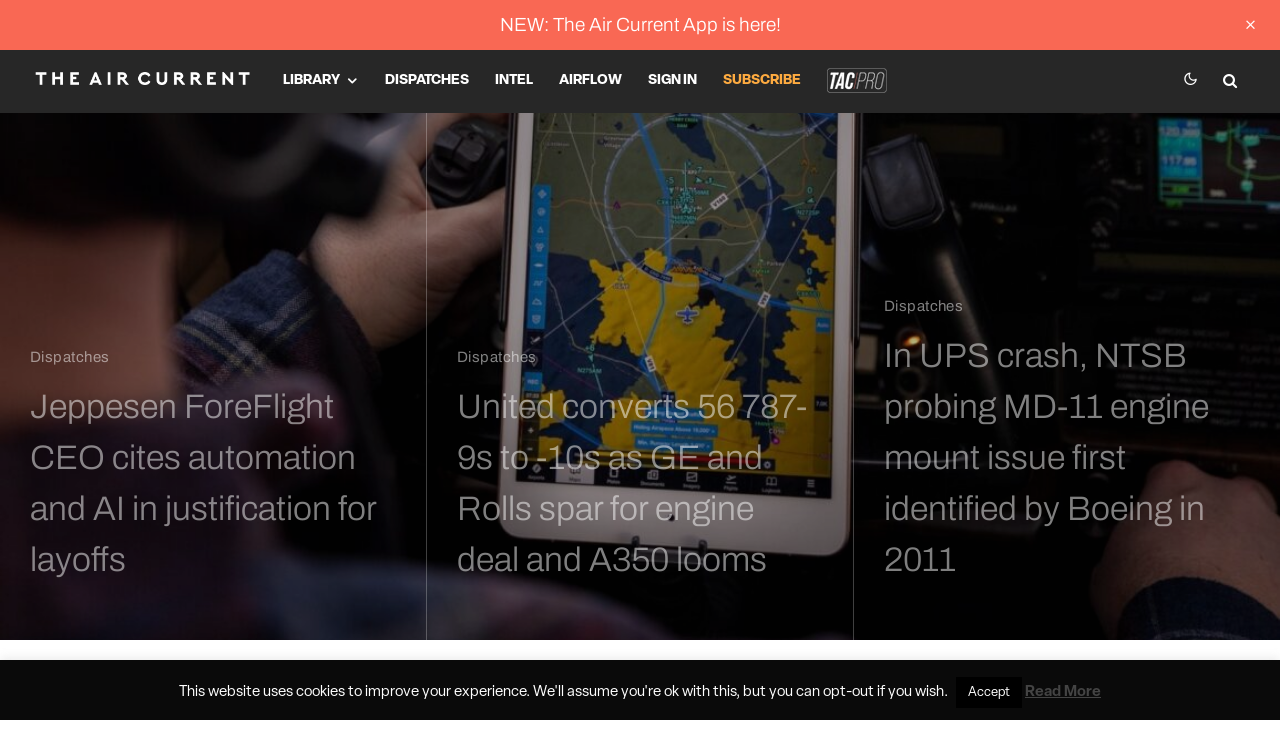

--- FILE ---
content_type: text/css; charset=UTF-8
request_url: https://theaircurrent.com/wp-content/themes/zeen-child/style.css?ver=4.5.6
body_size: -391
content:
/**
* Theme Name: Zeen Child
* Description: Zeen child theme.
* Author: Codetipi
* Template: zeen
* Version: 1.0.0
*/



